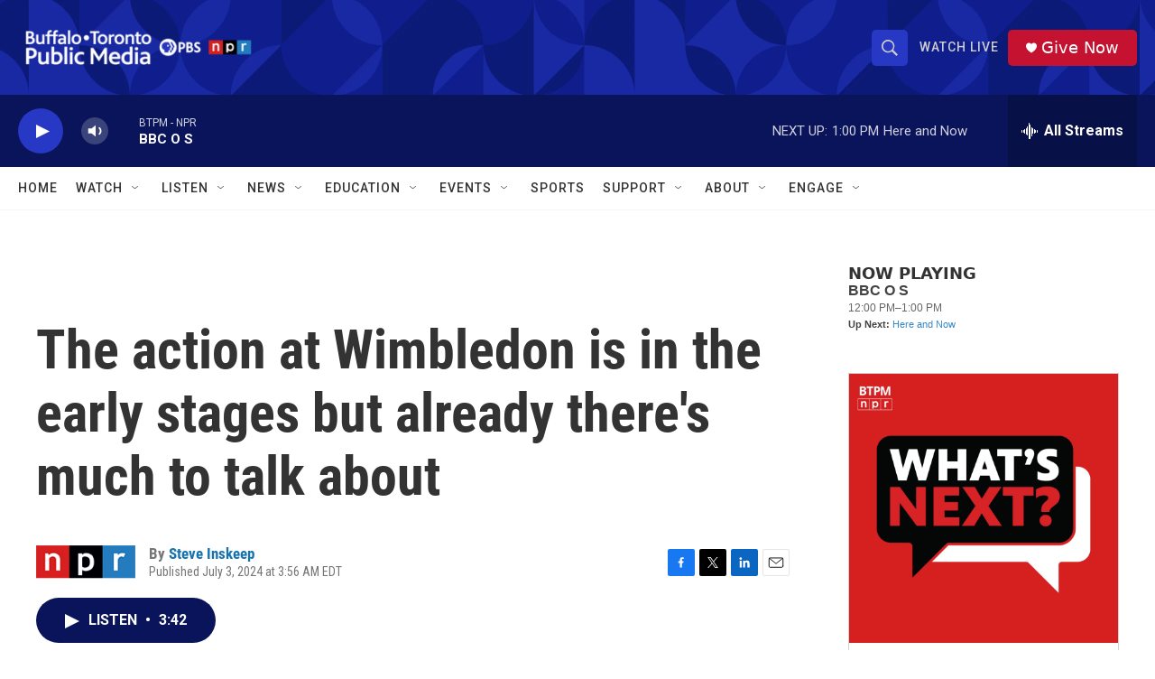

--- FILE ---
content_type: text/html; charset=utf-8
request_url: https://www.google.com/recaptcha/api2/aframe
body_size: 165
content:
<!DOCTYPE HTML><html><head><meta http-equiv="content-type" content="text/html; charset=UTF-8"></head><body><script nonce="xGoSyOJ_2nLRtX0bVhgv2g">/** Anti-fraud and anti-abuse applications only. See google.com/recaptcha */ try{var clients={'sodar':'https://pagead2.googlesyndication.com/pagead/sodar?'};window.addEventListener("message",function(a){try{if(a.source===window.parent){var b=JSON.parse(a.data);var c=clients[b['id']];if(c){var d=document.createElement('img');d.src=c+b['params']+'&rc='+(localStorage.getItem("rc::a")?sessionStorage.getItem("rc::b"):"");window.document.body.appendChild(d);sessionStorage.setItem("rc::e",parseInt(sessionStorage.getItem("rc::e")||0)+1);localStorage.setItem("rc::h",'1769102433378');}}}catch(b){}});window.parent.postMessage("_grecaptcha_ready", "*");}catch(b){}</script></body></html>

--- FILE ---
content_type: text/javascript; charset=utf-8
request_url: https://api.composer.nprstations.org/v1/widget/5187ee74e1c8443f998a43cf/now?bust=426220151&callback=jQuery17207843969091807534_1769102431595&format=jsonp&date=2026-01-22&times=true&_=1769102432654
body_size: 274
content:
/**/ typeof jQuery17207843969091807534_1769102431595 === 'function' && jQuery17207843969091807534_1769102431595("<!--NOW PLAYING WIDGET --><div class=\"whatson-block\"><div class=\"whatson-program\"><div class=\"whatson-programName\">BBC O S</div><span>12:00 PM&#8211;1:00 PM</span></div><p><b>Up Next: </b><a href=\"http://hereandnow.wbur.org/\" target=\"_blank\">Here and Now</a></p></div>");